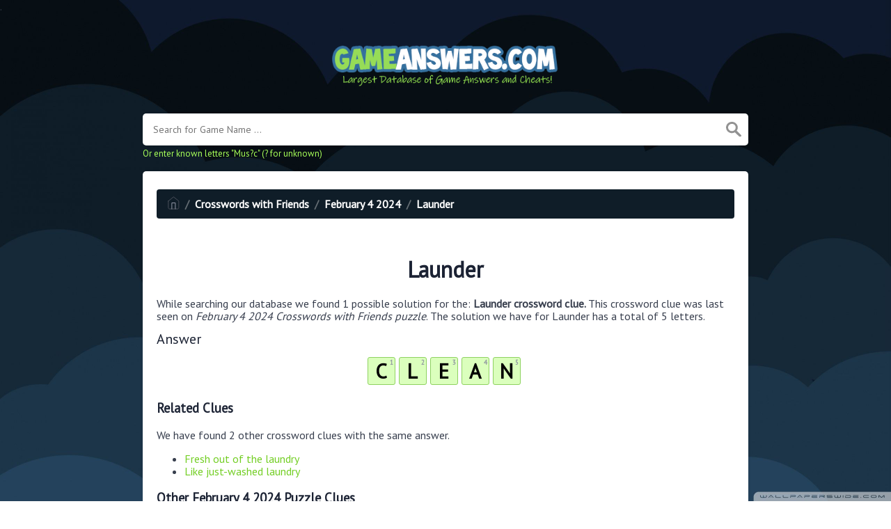

--- FILE ---
content_type: text/html; charset=UTF-8
request_url: https://gameanswers.com/crosswords-with-friends/launder-crossword-clue
body_size: 4232
content:
<!doctype html><html lang="en"><head><meta charset="UTF-8"><meta name="viewport" content="width=device-width, initial-scale=1, shrink-to-fit=no"><link rel="icon" type="image/png" href="/storage/app/media//iconga.png"><title>Launder crossword clue</title><meta name="description" content="On this page you will find the Launder crossword clue answers and solutions. This clue was last seen on February  4 2024 at the popular Crosswords with Friends Puzzle"><meta property="og:type" content="article"/><meta property="og:title" content="Launder crossword clue">.	<meta property="og:description" content="On this page you will find the Launder crossword clue answers and solutions. This clue was last seen on February  4 2024 at the popular Crosswords with Friends Puzzle"/><meta property="og:url" content="https://www.gameanswers.com/crosswords-with-friends/launder-crossword-clue"/><meta property="og:site_name" content="GameAnswers.com"/><link rel="stylesheet" href="/themes/xwm-xwordth/assets/scss/crosswords.css"><link rel="preconnect" href="https://fonts.gstatic.com"><link href="https://fonts.googleapis.com/css2?family=PT+Sans&family=Roboto:wght@100&display=swap" rel="stylesheet"><style>body{background:url(/storage/app/media//game.jpg);background-size:cover!important;background-repeat:no-repeat!important;background-attachment:fixed;font-family:'PT Sans',sans-serif}p a{color:#73ce24}a{color:#73ce24}.jsCalendar tbody td.jsCalendar-current{background-color:#73ce24}.container{max-width:900px}.fr-fic{display:inline-block;float:left!important;margin:10px;border:2px solid black}.answer-letters .letter_box{display:inline-block;width:40px;height:40px;border:1px solid #8ed260;border-radius:3px;text-align:center;color:#000;font-size:29px;line-height:39px;position:relative;margin-right:5px;font-weight:bolder;margin-bottom:5px;background:#dbffbd}.games-list ul li a{color:#73ce24;font-size:19px;padding:15px;display:block;border:2px dotted #24425c;margin-bottom:5px;border-radius:3px;font-weight:bolder}.data-list .data a{display:block;border:2px dashed #ffcd18;padding:10px;border-radius:0;margin-bottom:7px;font-weight:bold;font-size:20px;color:#185b94;background:#fff4cc}.breadcrumb{padding:.75rem 1rem;margin-bottom:1rem;list-style:none;font-weight:bolder;background-color:#0f1d28;border-radius:.25rem;color:white}.breadcrumb a{color:white}.undersearch-txt{font-size:13px;color:#a7ff59}.listos a{font-size:22px;color:green;text-align:center}.letters{text-align:center}.scapes a{display:block;margin-top:10px;color:white;font-weight:bolder;font-size:20px;text-align:center;background:#d8a506;padding:7px;border-radius:5px;border:2px solid #fff}.scapes{color:white}.wordscapes .list-answers button{color:white;background:#553ee1;padding:10px;margin:2px;border-radius:4px;font-weight:bolder;text-align:center;min-width:25px;letter-spacing:3px;font-size:18px;display:inline;text-transform:uppercase}.wordscapes .builder-link-list .builder-link-list-item a{border:1px solid #000;display:block;color:#fff;padding:10px;margin-bottom:5px}.codycross a{-webkit-border-radius:100px;-moz-border-radius:100px;-ms-border-radius:100px;-o-border-radius:100px;border-radius:100px;padding:5px;font-weight:bold;display:block;line-height:1.75rem;margin-bottom:10px;list-style-type:none;font-size:18px;text-align:center;background-image:-webkit-linear-gradient(-180deg,#FECF00 0,#FCAC00 100%);background-image:-moz-linear-gradient(-180deg,#FECF00 0,#FCAC00 100%);background-image:-ms-linear-gradient(-180deg,#FECF00 0,#FCAC00 100%);background-image:-o-linear-gradient(-180deg,#FECF00 0,#FCAC00 100%);background-image:linear-gradient(-180deg,#FECF00 0,#FCAC00 100%);filter:progid:DXImageTransform.Microsoft.gradient(startColorstr=&#039;#FECF00&#039;,endColorstr=&#039;#FCAC00&#039;,GradientType=1);-webkit-box-shadow:0 3px 0 0 #f18300,inset 0 2px 0 0 #ffe500;-moz-box-shadow:0 3px 0 0 #F18300,inset 0 2px 0 0 #FFE500;-ms-box-shadow:0 3px 0 0 #F18300,inset 0 2px 0 0 #FFE500;-o-box-shadow:0 3px 0 0 #F18300,inset 0 2px 0 0 #FFE500;box-shadow:0 3px 0 0 #f18300,inset 0 2px 0 0 #ffe500}.codysekro a{color:#3F007D;-webkit-border-radius:5px;-moz-border-radius:5px;-ms-border-radius:5px;-o-border-radius:5px;border-radius:5px;font-size:16px;text-align:center;padding:10px 35px;margin-bottom:10px;display:inline-block;background-image:-webkit-linear-gradient(-180deg,#53009E 0,#FFEEE2 100%);background-image:-moz-linear-gradient(-180deg,#FBDEDA 0,#FFEEE2 98%);background-image:-ms-linear-gradient(-180deg,#FBDEDA 0,#FFEEE2 98%);background-image:-o-linear-gradient(-180deg,#FBDEDA 0,#FFEEE2 98%);background-image:linear-gradient(-180deg,#FBDEDA 0,#FFEEE2 98%);filter:progid:DXImageTransform.Microsoft.gradient(startColorstr=&#039;#FBDEDA&#039;,endColorstr=&#039;#FFEEE2&#039;,GradientType=1);-webkit-box-shadow:0 4px 0 0 #3ce69f,inset 0 2px 0 0 #dab7b4;-moz-box-shadow:0 4px 0 0 #3CE69F,inset 0 2px 0 0 #DAB7B4;-ms-box-shadow:0 4px 0 0 #3CE69F,inset 0 2px 0 0 #DAB7B4;-o-box-shadow:0 4px 0 0 #3CE69F,inset 0 2px 0 0 #DAB7B4;box-shadow:0 4px 0 0 #3ce69f,inset 0 2px 0 0 #dab7b4;font-family:&#039;Nunito&#039;,sans-serif;font-weight:bold}.codylist a{-webkit-border-radius:5px;-moz-border-radius:5px;-ms-border-radius:5px;-o-border-radius:5px;border-radius:5px;font-size:18px;padding:10px 25px;margin-bottom:7.5px;display:inline-block;background:#FFF;border:1px solid #E9D4F1;font-family:&#039;Nunito&#039;,sans-serif}#builder-link-list-item codysekro li{display:inline-block}.search-games-pills{padding:10px}.search-games-pills .game-pill{margin-bottom:3px;display:inline-block;background:#95a5a6;color:#fff;padding:5px 10px;border-radius:3px;font-weight:bolder;height:44px;vertical-align:bottom;line-height:31px}.search-games-pills .game-pill img{position:relative;opacity:1;vertical-align:middle;top:0;right:0;width:auto;border-radius:3px}.metainfo{background:#ccc;color:#000;padding:5px;border-radius:20px;display:inline-block}.msg{color:#856404;background-color:#fff3cd;border-color:#ffeeba;position:relative;padding:.75rem 1.25rem;margin-bottom:1rem;border:1px solid transparent;border-radius:.25rem;margin-top:26px}</style><script src="https://gameanswers.com/storage/app/media/s/cluesad.js"></script><script async src="https://www.googletagmanager.com/gtag/js?id=UA-129704745-3"></script><script>window.dataLayer=window.dataLayer||[];function gtag(){dataLayer.push(arguments)}gtag('js',new Date());gtag('config','UA-129704745-3');</script><script type='text/javascript' src='https://platform-api.sharethis.com/js/sharethis.js#property=62d9c34c8fce6e001925d804&product=sop' async='async'></script></head><body><div class="container"><header><a href="/"><img src="/storage/app/media/gameanswers.png" alt="GameAnswers.com"></a></header></div><div class="container"><form class="search" autocomplete="off"><div class="drop-search"><input type="text" name="q" placeholder="Search for Game Name ..." value="" data-request="onCrosswordSearch" data-request-update="crosswordSearchResults: '#crosswordSearchResults'" data-track-input="500" class="searchbox" onkeydown="if(event.keyCode===13){location.href='/search?q='+encodeURIComponent(this.value)}"><img src="/themes/xwm-xwordth/assets/img/search.svg" alt="Search" onclick="location.href='/search?q='+encodeURIComponent(document.querySelector('.searchbox').value)"><div class="drop-search-content" id="crosswordSearchResults"></div></div><div class="undersearch-txt" style="margin-top:5px">Or enter known letters "Mus?c" (? for unknown)</div></form><br></div><div class="container page-cont"><div class="page"><p><ol class="breadcrumb"><li class="breadcrumb-item"><a href="/"><img src="/themes/xwm-xwordth/assets/img/home.svg" alt="Homepage"></a></li> <li class="breadcrumb-item"><a href="/crosswords-with-friends">Crosswords with Friends</a></li> <li class="breadcrumb-item"><a href="/crosswords-with-friends-february-4-2024-answers">February 4 2024</a></li> <li class="breadcrumb-item"><a href="/crosswords-with-friends/launder-crossword-clue">Launder</a></li></ol></p><div class="sharethis-inline-share-buttons"><br></div><h1 style="text-align:center;">Launder</h1><p></p><p>While searching our database we found 1 possible solution for the: <strong>Launder crossword clue.&nbsp;</strong>This crossword clue was last seen on <em>February 4 2024 Crosswords with Friends puzzle</em>. The solution we have for Launder has a total of 5 letters.</p><p> <div class="answers"> <h1>Answer</h1> <div class="letters"> <div class="answer-letters"><div class="letter_box"><span>1</span>C</div><div class="letter_box"><span>2</span>L</div><div class="letter_box"><span>3</span>E</div><div class="letter_box"><span>4</span>A</div><div class="letter_box"><span>5</span>N</div></div></div></div></p><p></p><h3>Related Clues</h3><p>We have found 2 other crossword clues with the same answer.</p><p><div class="related-clues-answers"> <ul> <li> <a href="/crosswords-with-friends/fresh-out-of-the-laundry-crossword-clue" class="main-btn"> Fresh out of the laundry</a></li> <li> <a href="/crosswords-with-friends/like-just-washed-laundry-crossword-clue" class="main-btn"> Like just-washed laundry</a></li></ul></div></p><h3>Other February 4 2024 Puzzle Clues</h3><p>There are a total of 65 clues in February 4 2024 Crosswords with Friends puzzle.</p><p><div class="related-clues-answers"> <ul> <li> <a href="/crosswords-with-friends/elite-commando-often-deployed-on-a-submarine-2-wds-crossword-clue" class="main-btn"> Elite commando often deployed on a submarine: 2 wds.</a></li> <li> <a href="/crosswords-with-friends/type-of-tea-containing-tapioca-pearls-crossword-clue" class="main-btn"> Type of tea containing tapioca pearls</a></li> <li> <a href="/crosswords-with-friends/relative-from-centuries-before-crossword-clue" class="main-btn"> Relative from centuries before</a></li> <li> <a href="/crosswords-with-friends/curved-entryway-crossword-clue" class="main-btn"> Curved entryway</a></li> <li> <a href="/crosswords-with-friends/whats-inside-a-balloon-crossword-clue" class="main-btn"> What's inside a balloon</a></li></ul></div></p><p>If you have already solved this crossword clue and are looking for the main post then head over to <a href="/crosswords-with-friends-february-4-2024-answers"><strong>Crosswords with Friends February 4 2024 Answers</strong></a></p><p></p></div></div><footer><div class="container"><div class="footer-disclaimer">GameAnswers.com is the most comprehensive database online for game answers, cheats and solutions. All images and logos are property of their respective owners. We are in no way affiliated or endorsed by the creators of the games listed on this website. This site is for informational purposes only!</div><div class="row"><div class="col-md-12"><div class="brand"><a href="/">GameAnswers.com</a></div><div class="footer-links"><a href="/">Home</a> |
                        <a href="/sitemap.xml">Sitemap</a> |
                        <a href="https://www.gameanswers.com/privacy">Privacy</a> |
                        <a href="/archive">Archive</a></div></div></div></div></footer><script src="https://cdnjs.cloudflare.com/ajax/libs/jquery/3.5.1/jquery.min.js"></script><script src="/modules/system/assets/js/framework-extras.js"></script><link rel="stylesheet" property="stylesheet" href="/modules/system/assets/css/framework-extras.css"><script>function getCookie(name){var value="; "+document.cookie;var parts=value.split("; "+name+"=");if(parts.length==2)return parts.pop().split(";").shift();else return null}if(getCookie('mailbox')){}else{document.cookie='mailbox=222; expires=Fri, 31 Dec 9999 23:59:59 GMT';setTimeout(function(){$("#mailmodal").modal()},5000)}</script><script>function filterable(){var input,filter,ul,li,a,i,txtValue;input=document.getElementById("catInput");filter=input.value.toUpperCase();ul=document.getElementsByClassName("row")[0];li=ul.getElementsByClassName("filterable");for(i=0;i<li.length;i++){a=li[i].getElementsByClassName("searchable")[0];txtValue=a.textContent||a.innerText;if(txtValue.toUpperCase().indexOf(filter)>-1){li[i].style.display=""}else{li[i].style.display="none"}}}$(function(){$(window).click(function(){$(".drop-search-content").hide()});$(".searchbox").focusin(function(event){$(".drop-search-content").show()});$('.search').click(function(event){event.stopPropagation()})});$(function(){$("#nrLettersSelect").change(function(){var htmlString="";var len=$(this).val();var incr=0;for(var i=0;i<len;i++){incr=i+1;htmlString+="<div class='l-box' style='margin-right:3px'><span>"+incr+"</span><input type='text' name='' class='letter letterinput' maxlength='1'></div>"}$("#solverLettersOutput").html(htmlString)})});$(document).on('keyup','.letterinput',function(e){var key=e.keyCode||e.charCode;if(key==8||key==46){$(this).val("");$(this).closest('div').prev().find('.letterinput').focus()}else{if($(this).val()){$(this).closest('div').next().find('.letterinput').focus()}}});</script><script defer src="https://static.cloudflareinsights.com/beacon.min.js/vcd15cbe7772f49c399c6a5babf22c1241717689176015" integrity="sha512-ZpsOmlRQV6y907TI0dKBHq9Md29nnaEIPlkf84rnaERnq6zvWvPUqr2ft8M1aS28oN72PdrCzSjY4U6VaAw1EQ==" data-cf-beacon='{"version":"2024.11.0","token":"762d221dbe624ddd9e4baa07d94e317e","r":1,"server_timing":{"name":{"cfCacheStatus":true,"cfEdge":true,"cfExtPri":true,"cfL4":true,"cfOrigin":true,"cfSpeedBrain":true},"location_startswith":null}}' crossorigin="anonymous"></script>
</body></html>